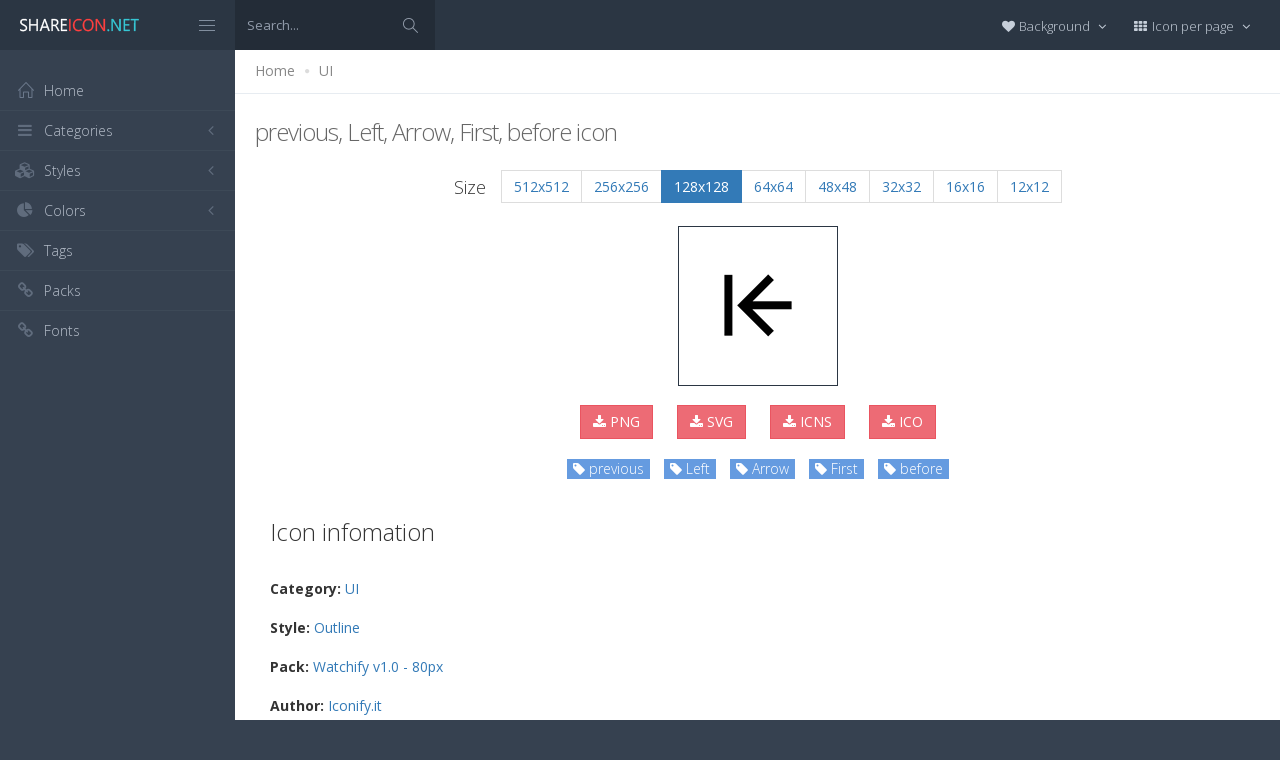

--- FILE ---
content_type: text/html; charset=utf-8
request_url: https://www.shareicon.net/previous-left-arrow-first-before-104881
body_size: 11341
content:
<!DOCTYPE html>
<!--[if IE 8]> <html lang="en" class="ie8 no-js"> <![endif]-->
<!--[if IE 9]> <html lang="en" class="ie9 no-js"> <![endif]-->
<!--[if !IE]><!-->
<html lang="en">
<!--<![endif]-->
<head>
    <meta charset="utf-8" />
    <title>previous, Left, Arrow, First, before icon</title>
    <meta http-equiv="X-UA-Compatible" content="IE=edge">
    <meta content="width=device-width, initial-scale=1" name="viewport" />
    <link href="//fonts.googleapis.com/css?family=Open+Sans:400,300,600,700&amp;subset=all" rel="stylesheet" type="text/css" />
    <link href="/Content/global/plugins/font-awesome/css/font-awesome.min.css" rel="stylesheet" type="text/css" />
    <link href="/Content/global/plugins/simple-line-icons/simple-line-icons.min.css" rel="stylesheet" type="text/css" />
    <link href="/Content/global/plugins/bootstrap/css/bootstrap.min.css" rel="stylesheet" type="text/css" />
    <link href="/Content/global/plugins/bootstrap-switch/css/bootstrap-switch.min.css" rel="stylesheet" type="text/css" />
    
    <link href="/Content/global/css/components.min.css" rel="stylesheet" type="text/css" />
    <link href="/Content/global/css/plugins.min.css" rel="stylesheet" type="text/css" />
    <link href="/Content/layouts/layout/css/layout.min.css" rel="stylesheet" type="text/css" />
    <link href="/Content/layouts/layout/css/themes/darkblue.min.css" rel="stylesheet" type="text/css" />
    <link href="/Content/layouts/layout/css/custom.min.css" rel="stylesheet" type="text/css" />
    <link href="/Content/styles.css" rel="stylesheet" />
    <link rel="shortcut icon" href="/favicon.ico" />
    
    <link rel="canonical" href="https://www.shareicon.net/previous-left-arrow-first-before-104881" />
    <link rel="alternate" type="application/rss+xml" title="Share Icon RSS Feed" href="/rss/search" />
    <meta property="article:section" content="previous, Left, Arrow, First, before" />
    <meta name="description" content="Download previous, Left, Arrow, First, before icon, Category: UI, Style: Outline, Packages: Watchify v1.0 - 80px, Author: Iconify.it, License: Creative Commons (Attribution 3.0 Unported), Color: Black" />
    <meta name="keywords" content="previous, Left, Arrow, First, before icon,UI,Outline,Watchify v1.0 - 80px,Iconify.it,BlackPNG,ICO,SVG,PSD,AI,SVG,EPS" />
    <meta name="twitter:site" content="www.shareicon.net">
    <meta name="twitter:title" content="previous, Left, Arrow, First, before">
    <meta name="twitter:description" content="Download previous, Left, Arrow, First, before icon, Category: UI, Style: Outline, Packages: Watchify v1.0 - 80px, Author: Iconify.it, License: Creative Commons (Attribution 3.0 Unported), Color: Black">
    <meta name="twitter:url" content="https://www.shareicon.net/previous-left-arrow-first-before-104881">
    <meta property="og:title" content="previous, Left, Arrow, First, before" />
    <meta property="og:description" content="Download previous, Left, Arrow, First, before icon, Category: UI, Style: Outline, Packages: Watchify v1.0 - 80px, Author: Iconify.it, License: Creative Commons (Attribution 3.0 Unported), Color: Black" />
    <meta property="og:url" content="https://www.shareicon.net/previous-left-arrow-first-before-104881" />
    <meta property="og:image" content="https://www.shareicon.net/data/2015/09/22/104881_left_512x512.png" />
    <meta itemprop="dateCreated" content="9/22/2015 12:44:25 AM" />
    <meta itemprop="dateModified" content="8/14/2016 3:47:12 PM" />

</head>

<body class="page-header-fixed page-sidebar-closed-hide-logo page-content-white">
    <div class="page-header navbar navbar-fixed-top page-sidebar-fixed">
        <div class="page-header-inner ">
            <div class="page-logo">
                <a href="/" title="ShareIcon.net - Download free icons"><img src="/Content/layouts/layout/img/logo.png" alt="shareicon.net" class="logo-default" /></a>
                <div class="menu-toggler sidebar-toggler">
                    <span></span>
                </div>
            </div>
            <a href="javascript:;" class="menu-toggler responsive-toggler" data-toggle="collapse" data-target=".navbar-collapse">
                <span></span>
            </a>
            <form class="search-form search-form-expanded" action="/search" method="GET">
                <div class="input-group">
                    <input type="text" class="form-control" placeholder="Search..." name="kwd">
                    <span class="input-group-btn">
                        <a href="javascript:;" class="btn submit">
                            <i class="icon-magnifier"></i>
                        </a>
                    </span>
                </div>
            </form>

            

            <div class="top-menu">

                <ul class="nav navbar-nav pull-right">
                    <li class="dropdown dropdown-user">
                        <a href="javascript:;" class="dropdown-toggle" data-toggle="dropdown" data-hover="dropdown" data-close-others="true">
                            <span class="username"><i class="fa fa-heart"></i> Background </span>
                            <i class="fa fa-angle-down"></i>
                        </a>
                        <ul class="dropdown-menu dropdown-menu-default">
                            <li class="active">
                                <a href="javascript:setBackgroud('white');"><span class="square white"></span> White</a>
                            </li>
                            <li class="">
                                <a href="javascript:setBackgroud('black');;"><span class="square black"></span> Black</a>
                            </li>
                            <li class="">
                                <a href="javascript:setBackgroud('transparent');;"><span class="square"></span> Transparent</a>
                            </li>
                        </ul>
                    </li>
                    <li class="dropdown dropdown-user">
                        <a href="javascript:;" class="dropdown-toggle" data-toggle="dropdown" data-hover="dropdown" data-close-others="true">
                            <span class="username"><i class="fa fa-th"></i> Icon per page </span>
                            <i class="fa fa-angle-down"></i>
                        </a>
                        <ul class="dropdown-menu dropdown-menu-default">
                            <li class="">
                                <a href="javascript:setDefaultRow(12);"><i class="fa fa-square"></i> 12</a>
                            </li>
                            <li class="active">
                                <a href="javascript:setDefaultRow(24);;"><i class="fa fa-square"></i> 24 </a>
                            </li>
                            <li class="">
                                <a href="javascript:setDefaultRow(36);;"><i class="fa fa-square"></i> 36 </a>
                            </li>
                            <li class="">
                                <a href="javascript:setDefaultRow(48);;"><i class="fa fa-square"></i> 48 </a>
                            </li>
                            <li class="">
                                <a href="javascript:setDefaultRow(60);;"><i class="fa fa-square"></i> 60 </a>
                            </li>
                        </ul>
                    </li>
                </ul>
            </div>
        </div>
    </div>

    <div class="clearfix"> </div>
    <div class="page-container">
        <div class="page-sidebar-wrapper">
            

<div class="page-sidebar navbar-collapse collapse">
    <ul class="page-sidebar-menu  page-header-fixed " data-keep-expanded="false" data-auto-scroll="true" data-slide-speed="200" style="padding-top: 20px">
        <li class="sidebar-toggler-wrapper hide">
            <div class="sidebar-toggler"><span></span></div>
        </li>
        <li class="nav-item start">
            <a href="/" class="nav-link nav-toggle">
                <i class="icon-home"></i>
                <span class="title">Home</span>
            </a>
        </li>

        <li class="nav-item">
            <a href="javascript:;" class="nav-link nav-toggle">
                <i class="fa fa-bars"></i>
                <span class="title">Categories</span>
                <span class="arrow"></span>
            </a>
            <ul class="sub-menu">
                    <li class="nav-item">
                        <a href="/category/" class="nav-link">
                            <span class="title"></span>
                        </a>
                    </li>
                    <li class="nav-item">
                        <a href="/category/abstract" class="nav-link">
                            <span class="title">Abstract</span>
                        </a>
                    </li>
                    <li class="nav-item">
                        <a href="/category/clothes-accessories" class="nav-link">
                            <span class="title">Clothes &amp; accessories</span>
                        </a>
                    </li>
                    <li class="nav-item">
                        <a href="/category/agriculture-farming-gardening" class="nav-link">
                            <span class="title">Agriculture, farming, &amp; gardening</span>
                        </a>
                    </li>
                    <li class="nav-item">
                        <a href="/category/architecture-and-city" class="nav-link">
                            <span class="title">Architecture And City</span>
                        </a>
                    </li>
                    <li class="nav-item">
                        <a href="/category/art-and-design" class="nav-link">
                            <span class="title">Art And Design</span>
                        </a>
                    </li>
                    <li class="nav-item">
                        <a href="/category/files-and-folders" class="nav-link">
                            <span class="title">Files And Folders</span>
                        </a>
                    </li>
                    <li class="nav-item">
                        <a href="/category/hands-and-gestures" class="nav-link">
                            <span class="title">Hands And Gestures</span>
                        </a>
                    </li>
                    <li class="nav-item">
                        <a href="/category/maps-and-location" class="nav-link">
                            <span class="title">Maps And Location</span>
                        </a>
                    </li>
                    <li class="nav-item">
                        <a href="/category/shapes-and-symbols" class="nav-link">
                            <span class="title">Shapes And Symbols</span>
                        </a>
                    </li>
                    <li class="nav-item">
                        <a href="/category/time-and-date" class="nav-link">
                            <span class="title">Time And Date</span>
                        </a>
                    </li>
                    <li class="nav-item">
                        <a href="/category/tools-and-utensils" class="nav-link">
                            <span class="title">Tools And Utensils</span>
                        </a>
                    </li>
                    <li class="nav-item">
                        <a href="/category/commerce-and-shopping" class="nav-link">
                            <span class="title">Commerce And Shopping</span>
                        </a>
                    </li>
                    <li class="nav-item">
                        <a href="/category/shipping-and-delivery" class="nav-link">
                            <span class="title">Shipping And Delivery</span>
                        </a>
                    </li>
                    <li class="nav-item">
                        <a href="/category/sports-and-competition" class="nav-link">
                            <span class="title">Sports And Competition</span>
                        </a>
                    </li>
                    <li class="nav-item">
                        <a href="/category/furniture-and-household" class="nav-link">
                            <span class="title">Furniture And Household</span>
                        </a>
                    </li>
                    <li class="nav-item">
                        <a href="/category/business-and-finance" class="nav-link">
                            <span class="title">Business And Finance</span>
                        </a>
                    </li>
                    <li class="nav-item">
                        <a href="/category/love-and-romance" class="nav-link">
                            <span class="title">Love And Romance</span>
                        </a>
                    </li>
                    <li class="nav-item">
                        <a href="/category/music-and-multimedia" class="nav-link">
                            <span class="title">Music And Multimedia</span>
                        </a>
                    </li>
                    <li class="nav-item">
                        <a href="/category/food-and-restaurant" class="nav-link">
                            <span class="title">Food And Restaurant</span>
                        </a>
                    </li>
                    <li class="nav-item">
                        <a href="/category/birthday-and-party" class="nav-link">
                            <span class="title">Birthday And Party</span>
                        </a>
                    </li>
                    <li class="nav-item">
                        <a href="/category/farming-and-gardening" class="nav-link">
                            <span class="title">Farming And Gardening</span>
                        </a>
                    </li>
                    <li class="nav-item">
                        <a href="/category/seo-and-web" class="nav-link">
                            <span class="title">Seo And Web</span>
                        </a>
                    </li>
                    <li class="nav-item">
                        <a href="/category/maps-and-flags" class="nav-link">
                            <span class="title">Maps And Flags</span>
                        </a>
                    </li>
                    <li class="nav-item">
                        <a href="/category/healthcare-and-medical" class="nav-link">
                            <span class="title">Healthcare And Medical</span>
                        </a>
                    </li>
                    <li class="nav-item">
                        <a href="/category/ecology-and-environment" class="nav-link">
                            <span class="title">Ecology And Environment</span>
                        </a>
                    </li>
                    <li class="nav-item">
                        <a href="/category/kid-and-baby" class="nav-link">
                            <span class="title">Kid And Baby</span>
                        </a>
                    </li>
                    <li class="nav-item">
                        <a href="/category/construction-and-tools" class="nav-link">
                            <span class="title">Construction And Tools</span>
                        </a>
                    </li>
                    <li class="nav-item">
                        <a href="/category/professions-and-jobs" class="nav-link">
                            <span class="title">Professions And Jobs</span>
                        </a>
                    </li>
                    <li class="nav-item">
                        <a href="/category/hobbies-and-free-time" class="nav-link">
                            <span class="title">Hobbies And Free Time</span>
                        </a>
                    </li>
                    <li class="nav-item">
                        <a href="/category/brands-and-logotypes" class="nav-link">
                            <span class="title">Brands And Logotypes</span>
                        </a>
                    </li>
                    <li class="nav-item">
                        <a href="/category/animals" class="nav-link">
                            <span class="title">Animals</span>
                        </a>
                    </li>
                    <li class="nav-item">
                        <a href="/category/electronics-appliances" class="nav-link">
                            <span class="title">Electronics &amp; appliances</span>
                        </a>
                    </li>
                    <li class="nav-item">
                        <a href="/category/desktop-apps" class="nav-link">
                            <span class="title">Desktop apps</span>
                        </a>
                    </li>
                    <li class="nav-item">
                        <a href="/category/mobile-apps" class="nav-link">
                            <span class="title">Mobile apps</span>
                        </a>
                    </li>
                    <li class="nav-item">
                        <a href="/category/arrows" class="nav-link">
                            <span class="title">Arrows</span>
                        </a>
                    </li>
                    <li class="nav-item">
                        <a href="/category/art" class="nav-link">
                            <span class="title">Art</span>
                        </a>
                    </li>
                    <li class="nav-item">
                        <a href="/category/avatars-smileys" class="nav-link">
                            <span class="title">Avatars &amp; smileys</span>
                        </a>
                    </li>
                    <li class="nav-item">
                        <a href="/category/sports-awards" class="nav-link">
                            <span class="title">Sports &amp; awards</span>
                        </a>
                    </li>
                    <li class="nav-item">
                        <a href="/category/health-beauty-fashion" class="nav-link">
                            <span class="title">Health, Beauty, &amp; Fashion</span>
                        </a>
                    </li>
                    <li class="nav-item">
                        <a href="/category/beauty" class="nav-link">
                            <span class="title">Beauty</span>
                        </a>
                    </li>
                    <li class="nav-item">
                        <a href="/category/buildings" class="nav-link">
                            <span class="title">Buildings</span>
                        </a>
                    </li>
                    <li class="nav-item">
                        <a href="/category/interior-buildings" class="nav-link">
                            <span class="title">Interior &amp; buildings</span>
                        </a>
                    </li>
                    <li class="nav-item">
                        <a href="/category/business" class="nav-link">
                            <span class="title">Business</span>
                        </a>
                    </li>
                    <li class="nav-item">
                        <a href="/category/business-finance" class="nav-link">
                            <span class="title">Business &amp; finance</span>
                        </a>
                    </li>
                    <li class="nav-item">
                        <a href="/category/christmas" class="nav-link">
                            <span class="title">Christmas</span>
                        </a>
                    </li>
                    <li class="nav-item">
                        <a href="/category/cinema" class="nav-link">
                            <span class="title">Cinema</span>
                        </a>
                    </li>
                    <li class="nav-item">
                        <a href="/category/shopping-e-commerce" class="nav-link">
                            <span class="title">Shopping &amp; e-commerce</span>
                        </a>
                    </li>
                    <li class="nav-item">
                        <a href="/category/commerce" class="nav-link">
                            <span class="title">Commerce</span>
                        </a>
                    </li>
                    <li class="nav-item">
                        <a href="/category/communications" class="nav-link">
                            <span class="title">Communications</span>
                        </a>
                    </li>
                    <li class="nav-item">
                        <a href="/category/network-communications" class="nav-link">
                            <span class="title">Network &amp; communications</span>
                        </a>
                    </li>
                    <li class="nav-item">
                        <a href="/category/culture-communities" class="nav-link">
                            <span class="title">Culture &amp; communities</span>
                        </a>
                    </li>
                    <li class="nav-item">
                        <a href="/category/computer" class="nav-link">
                            <span class="title">Computer</span>
                        </a>
                    </li>
                    <li class="nav-item">
                        <a href="/category/computer-hardware" class="nav-link">
                            <span class="title">Computer &amp; hardware</span>
                        </a>
                    </li>
                    <li class="nav-item">
                        <a href="/category/tools-construction" class="nav-link">
                            <span class="title">Tools &amp; construction</span>
                        </a>
                    </li>
                    <li class="nav-item">
                        <a href="/category/controls" class="nav-link">
                            <span class="title">controls</span>
                        </a>
                    </li>
                    <li class="nav-item">
                        <a href="/category/cultures" class="nav-link">
                            <span class="title">Cultures</span>
                        </a>
                    </li>
                    <li class="nav-item">
                        <a href="/category/valentines-day" class="nav-link">
                            <span class="title">Valentines Day</span>
                        </a>
                    </li>
                    <li class="nav-item">
                        <a href="/category/shipping-delivery-fulfillment" class="nav-link">
                            <span class="title">Shipping, Delivery, &amp; Fulfillment</span>
                        </a>
                    </li>
                    <li class="nav-item">
                        <a href="/category/photography-graphic-design" class="nav-link">
                            <span class="title">Photography &amp; graphic design</span>
                        </a>
                    </li>
                    <li class="nav-item">
                        <a href="/category/food-drinks" class="nav-link">
                            <span class="title">Food &amp; drinks</span>
                        </a>
                    </li>
                    <li class="nav-item">
                        <a href="/category/easter" class="nav-link">
                            <span class="title">Easter</span>
                        </a>
                    </li>
                    <li class="nav-item">
                        <a href="/category/ecology-environmentalism" class="nav-link">
                            <span class="title">Ecology &amp; environmentalism</span>
                        </a>
                    </li>
                    <li class="nav-item">
                        <a href="/category/edit-tools" class="nav-link">
                            <span class="title">Edit Tools</span>
                        </a>
                    </li>
                    <li class="nav-item">
                        <a href="/category/education" class="nav-link">
                            <span class="title">Education</span>
                        </a>
                    </li>
                    <li class="nav-item">
                        <a href="/category/education-science" class="nav-link">
                            <span class="title">Education &amp; science</span>
                        </a>
                    </li>
                    <li class="nav-item">
                        <a href="/category/electronics" class="nav-link">
                            <span class="title">Electronics</span>
                        </a>
                    </li>
                    <li class="nav-item">
                        <a href="/category/military-law-enforcement" class="nav-link">
                            <span class="title">Military &amp; law enforcement</span>
                        </a>
                    </li>
                    <li class="nav-item">
                        <a href="/category/events-entertainment" class="nav-link">
                            <span class="title">Events &amp; Entertainment</span>
                        </a>
                    </li>
                    <li class="nav-item">
                        <a href="/category/entertainment" class="nav-link">
                            <span class="title">Entertainment</span>
                        </a>
                    </li>
                    <li class="nav-item">
                        <a href="/category/real-estate" class="nav-link">
                            <span class="title">Real Estate</span>
                        </a>
                    </li>
                    <li class="nav-item">
                        <a href="/category/family-home" class="nav-link">
                            <span class="title">Family &amp; home</span>
                        </a>
                    </li>
                    <li class="nav-item">
                        <a href="/category/fashion" class="nav-link">
                            <span class="title">Fashion</span>
                        </a>
                    </li>
                    <li class="nav-item">
                        <a href="/category/files-folders" class="nav-link">
                            <span class="title">Files &amp; folders</span>
                        </a>
                    </li>
                    <li class="nav-item">
                        <a href="/category/flags" class="nav-link">
                            <span class="title">Flags</span>
                        </a>
                    </li>
                    <li class="nav-item">
                        <a href="/category/food" class="nav-link">
                            <span class="title">food</span>
                        </a>
                    </li>
                    <li class="nav-item">
                        <a href="/category/gaming-gambling" class="nav-link">
                            <span class="title">Gaming &amp; gambling</span>
                        </a>
                    </li>
                    <li class="nav-item">
                        <a href="/category/gaming" class="nav-link">
                            <span class="title">Gaming</span>
                        </a>
                    </li>
                    <li class="nav-item">
                        <a href="/category/touch-gestures" class="nav-link">
                            <span class="title">Touch gestures</span>
                        </a>
                    </li>
                    <li class="nav-item">
                        <a href="/category/gestures" class="nav-link">
                            <span class="title">Gestures</span>
                        </a>
                    </li>
                    <li class="nav-item">
                        <a href="/category/halloween" class="nav-link">
                            <span class="title">Halloween</span>
                        </a>
                    </li>
                    <li class="nav-item">
                        <a href="/category/healthcare-medical" class="nav-link">
                            <span class="title">Healthcare &amp; medical</span>
                        </a>
                    </li>
                    <li class="nav-item">
                        <a href="/category/recreation-hobbies" class="nav-link">
                            <span class="title">Recreation &amp; hobbies</span>
                        </a>
                    </li>
                    <li class="nav-item">
                        <a href="/category/holidays" class="nav-link">
                            <span class="title">Holidays</span>
                        </a>
                    </li>
                    <li class="nav-item">
                        <a href="/category/travel-hotels" class="nav-link">
                            <span class="title">Travel &amp; hotels</span>
                        </a>
                    </li>
                    <li class="nav-item">
                        <a href="/category/industry" class="nav-link">
                            <span class="title">Industry</span>
                        </a>
                    </li>
                    <li class="nav-item">
                        <a href="/category/interface" class="nav-link">
                            <span class="title">Interface</span>
                        </a>
                    </li>
                    <li class="nav-item">
                        <a href="/category/ios7-optimized" class="nav-link">
                            <span class="title">iOS7 optimized</span>
                        </a>
                    </li>
                    <li class="nav-item">
                        <a href="/category/logo" class="nav-link">
                            <span class="title">Logo</span>
                        </a>
                    </li>
                    <li class="nav-item">
                        <a href="/category/maps-navigation" class="nav-link">
                            <span class="title">Maps &amp; navigation</span>
                        </a>
                    </li>
                    <li class="nav-item">
                        <a href="/category/marketing" class="nav-link">
                            <span class="title">Marketing</span>
                        </a>
                    </li>
                    <li class="nav-item">
                        <a href="/category/social-media" class="nav-link">
                            <span class="title">Social media</span>
                        </a>
                    </li>
                    <li class="nav-item">
                        <a href="/category/medical" class="nav-link">
                            <span class="title">Medical</span>
                        </a>
                    </li>
                    <li class="nav-item">
                        <a href="/category/miscellaneous" class="nav-link">
                            <span class="title">Miscellaneous</span>
                        </a>
                    </li>
                    <li class="nav-item">
                        <a href="/category/mixed" class="nav-link">
                            <span class="title">Mixed</span>
                        </a>
                    </li>
                    <li class="nav-item">
                        <a href="/category/monuments" class="nav-link">
                            <span class="title">Monuments</span>
                        </a>
                    </li>
                    <li class="nav-item">
                        <a href="/category/music-multimedia" class="nav-link">
                            <span class="title">Music &amp; multimedia</span>
                        </a>
                    </li>
                    <li class="nav-item">
                        <a href="/category/multimedia" class="nav-link">
                            <span class="title">Multimedia</span>
                        </a>
                    </li>
                    <li class="nav-item">
                        <a href="/category/music" class="nav-link">
                            <span class="title">Music</span>
                        </a>
                    </li>
                    <li class="nav-item">
                        <a href="/category/nature-outdoors" class="nav-link">
                            <span class="title">Nature &amp; outdoors</span>
                        </a>
                    </li>
                    <li class="nav-item">
                        <a href="/category/nature" class="nav-link">
                            <span class="title">Nature</span>
                        </a>
                    </li>
                    <li class="nav-item">
                        <a href="/category/networking" class="nav-link">
                            <span class="title">Networking</span>
                        </a>
                    </li>
                    <li class="nav-item">
                        <a href="/category/other" class="nav-link">
                            <span class="title">other</span>
                        </a>
                    </li>
                    <li class="nav-item">
                        <a href="/category/people" class="nav-link">
                            <span class="title">People</span>
                        </a>
                    </li>
                    <li class="nav-item">
                        <a href="/category/romance" class="nav-link">
                            <span class="title">Romance</span>
                        </a>
                    </li>
                    <li class="nav-item">
                        <a href="/category//root" class="nav-link">
                            <span class="title">Root</span>
                        </a>
                    </li>
                    <li class="nav-item">
                        <a href="/category/security" class="nav-link">
                            <span class="title">Security</span>
                        </a>
                    </li>
                    <li class="nav-item">
                        <a href="/category/seo-web" class="nav-link">
                            <span class="title">SEO &amp; web</span>
                        </a>
                    </li>
                    <li class="nav-item">
                        <a href="/category/shapes" class="nav-link">
                            <span class="title">shapes</span>
                        </a>
                    </li>
                    <li class="nav-item">
                        <a href="/category/signaling" class="nav-link">
                            <span class="title">Signaling</span>
                        </a>
                    </li>
                    <li class="nav-item">
                        <a href="/category/signs" class="nav-link">
                            <span class="title">Signs</span>
                        </a>
                    </li>
                    <li class="nav-item">
                        <a href="/category/signs-symbols" class="nav-link">
                            <span class="title">Signs &amp; symbols</span>
                        </a>
                    </li>
                    <li class="nav-item">
                        <a href="/category/smileys" class="nav-link">
                            <span class="title">Smileys</span>
                        </a>
                    </li>
                    <li class="nav-item">
                        <a href="/category/social" class="nav-link">
                            <span class="title">social</span>
                        </a>
                    </li>
                    <li class="nav-item">
                        <a href="/category/sports" class="nav-link">
                            <span class="title">Sports</span>
                        </a>
                    </li>
                    <li class="nav-item">
                        <a href="/category/summer" class="nav-link">
                            <span class="title">Summer</span>
                        </a>
                    </li>
                    <li class="nav-item">
                        <a href="/category/technology" class="nav-link">
                            <span class="title">technology</span>
                        </a>
                    </li>
                    <li class="nav-item">
                        <a href="/category/transport" class="nav-link">
                            <span class="title">Transport</span>
                        </a>
                    </li>
                    <li class="nav-item">
                        <a href="/category/transportation" class="nav-link">
                            <span class="title">Transportation</span>
                        </a>
                    </li>
                    <li class="nav-item">
                        <a href="/category/travel" class="nav-link">
                            <span class="title">Travel</span>
                        </a>
                    </li>
                    <li class="nav-item">
                        <a href="/category/ui" class="nav-link">
                            <span class="title">UI</span>
                        </a>
                    </li>
                    <li class="nav-item">
                        <a href="/category/user" class="nav-link">
                            <span class="title">User</span>
                        </a>
                    </li>
                    <li class="nav-item">
                        <a href="/category/weapons" class="nav-link">
                            <span class="title">Weapons</span>
                        </a>
                    </li>
                    <li class="nav-item">
                        <a href="/category/weather" class="nav-link">
                            <span class="title">Weather</span>
                        </a>
                    </li>
                    <li class="nav-item">
                        <a href="/category/web" class="nav-link">
                            <span class="title">Web</span>
                        </a>
                    </li>
                    <li class="nav-item">
                        <a href="/category/wellness" class="nav-link">
                            <span class="title">Wellness</span>
                        </a>
                    </li>
            </ul>
        </li>
        <li class="nav-item">
            <a href="javascript:;" class="nav-link nav-toggle">
                <i class="fa fa-cubes"></i>
                <span class="title">Styles</span>
                <span class="arrow"></span>
            </a>
            <ul class="sub-menu">
                    <li class="nav-item">
                        <a href="/style/3d" class="nav-link">
                            <span class="title">3D</span>
                        </a>
                    </li>
                    <li class="nav-item">
                        <a href="/style/badge" class="nav-link">
                            <span class="title">Badge</span>
                        </a>
                    </li>
                    <li class="nav-item">
                        <a href="/style/cartoon" class="nav-link">
                            <span class="title">Cartoon</span>
                        </a>
                    </li>
                    <li class="nav-item">
                        <a href="/style/filled-outline" class="nav-link">
                            <span class="title">Filled outline</span>
                        </a>
                    </li>
                    <li class="nav-item">
                        <a href="/style/flat" class="nav-link">
                            <span class="title">Flat</span>
                        </a>
                    </li>
                    <li class="nav-item">
                        <a href="/style/glyph" class="nav-link">
                            <span class="title">Glyph</span>
                        </a>
                    </li>
                    <li class="nav-item">
                        <a href="/style/handdrawn" class="nav-link">
                            <span class="title">Handdrawn</span>
                        </a>
                    </li>
                    <li class="nav-item">
                        <a href="/style/long-shadow" class="nav-link">
                            <span class="title">Long Shadow</span>
                        </a>
                    </li>
                    <li class="nav-item">
                        <a href="/style/outline" class="nav-link">
                            <span class="title">Outline</span>
                        </a>
                    </li>
                    <li class="nav-item">
                        <a href="/style/photorealistic" class="nav-link">
                            <span class="title">Photorealistic</span>
                        </a>
                    </li>
                    <li class="nav-item">
                        <a href="/style/pixel" class="nav-link">
                            <span class="title">Pixel</span>
                        </a>
                    </li>
                    <li class="nav-item">
                        <a href="/style/smooth" class="nav-link">
                            <span class="title">Smooth</span>
                        </a>
                    </li>
            </ul>
        </li>

        


        <li class="nav-item">
            <a href="javascript:;" class="nav-link nav-toggle">
                <i class="fa fa-pie-chart"></i>
                <span class="title">Colors</span>
                <span class="arrow"></span>
            </a>
            <ul class="sub-menu">
                <li class="nav-item">
                    <div class="colors">
                            <a href="/color/black" title="Find all icon with color Black"><i class="fa fa-square" style="color:Black"></i></a>
                            <a href="/color/darkslategray" title="Find all icon with color DarkSlateGray"><i class="fa fa-square" style="color:DarkSlateGray"></i></a>
                            <a href="/color/whitesmoke" title="Find all icon with color WhiteSmoke"><i class="fa fa-square" style="color:WhiteSmoke"></i></a>
                            <a href="/color/darkgray" title="Find all icon with color DarkGray"><i class="fa fa-square" style="color:DarkGray"></i></a>
                            <a href="/color/gray" title="Find all icon with color Gray"><i class="fa fa-square" style="color:Gray"></i></a>
                            <a href="/color/gainsboro" title="Find all icon with color Gainsboro"><i class="fa fa-square" style="color:Gainsboro"></i></a>
                            <a href="/color/dimgray" title="Find all icon with color DimGray"><i class="fa fa-square" style="color:DimGray"></i></a>
                            <a href="/color/steelblue" title="Find all icon with color SteelBlue"><i class="fa fa-square" style="color:SteelBlue"></i></a>
                            <a href="/color/gold" title="Find all icon with color Gold"><i class="fa fa-square" style="color:Gold"></i></a>
                            <a href="/color/dodgerblue" title="Find all icon with color DodgerBlue"><i class="fa fa-square" style="color:DodgerBlue"></i></a>
                            <a href="/color/silver" title="Find all icon with color Silver"><i class="fa fa-square" style="color:Silver"></i></a>
                            <a href="/color/lavender" title="Find all icon with color Lavender"><i class="fa fa-square" style="color:Lavender"></i></a>
                            <a href="/color/darkslateblue" title="Find all icon with color DarkSlateBlue"><i class="fa fa-square" style="color:DarkSlateBlue"></i></a>
                            <a href="/color/sandybrown" title="Find all icon with color SandyBrown"><i class="fa fa-square" style="color:SandyBrown"></i></a>
                            <a href="/color/goldenrod" title="Find all icon with color Goldenrod"><i class="fa fa-square" style="color:Goldenrod"></i></a>
                            <a href="/color/khaki" title="Find all icon with color Khaki"><i class="fa fa-square" style="color:Khaki"></i></a>
                            <a href="/color/cornflowerblue" title="Find all icon with color CornflowerBlue"><i class="fa fa-square" style="color:CornflowerBlue"></i></a>
                            <a href="/color/firebrick" title="Find all icon with color Firebrick"><i class="fa fa-square" style="color:Firebrick"></i></a>
                            <a href="/color/crimson" title="Find all icon with color Crimson"><i class="fa fa-square" style="color:Crimson"></i></a>
                            <a href="/color/lightgray" title="Find all icon with color LightGray"><i class="fa fa-square" style="color:LightGray"></i></a>
                            <a href="/color/chocolate" title="Find all icon with color Chocolate"><i class="fa fa-square" style="color:Chocolate"></i></a>
                            <a href="/color/midnightblue" title="Find all icon with color MidnightBlue"><i class="fa fa-square" style="color:MidnightBlue"></i></a>
                            <a href="/color/saddlebrown" title="Find all icon with color SaddleBrown"><i class="fa fa-square" style="color:SaddleBrown"></i></a>
                            <a href="/color/yellowgreen" title="Find all icon with color YellowGreen"><i class="fa fa-square" style="color:YellowGreen"></i></a>
                            <a href="/color/indianred" title="Find all icon with color IndianRed"><i class="fa fa-square" style="color:IndianRed"></i></a>
                            <a href="/color/tomato" title="Find all icon with color Tomato"><i class="fa fa-square" style="color:Tomato"></i></a>
                            <a href="/color/royalblue" title="Find all icon with color RoyalBlue"><i class="fa fa-square" style="color:RoyalBlue"></i></a>
                            <a href="/color/skyblue" title="Find all icon with color SkyBlue"><i class="fa fa-square" style="color:SkyBlue"></i></a>
                            <a href="/color/darkorange" title="Find all icon with color DarkOrange"><i class="fa fa-square" style="color:DarkOrange"></i></a>
                            <a href="/color/olivedrab" title="Find all icon with color OliveDrab"><i class="fa fa-square" style="color:OliveDrab"></i></a>
                            <a href="/color/deepskyblue" title="Find all icon with color DeepSkyBlue"><i class="fa fa-square" style="color:DeepSkyBlue"></i></a>
                            <a href="/color/peru" title="Find all icon with color Peru"><i class="fa fa-square" style="color:Peru"></i></a>
                            <a href="/color/sienna" title="Find all icon with color Sienna"><i class="fa fa-square" style="color:Sienna"></i></a>
                            <a href="/color/red" title="Find all icon with color Red"><i class="fa fa-square" style="color:Red"></i></a>
                            <a href="/color/lightslategray" title="Find all icon with color LightSlateGray"><i class="fa fa-square" style="color:LightSlateGray"></i></a>
                            <a href="/color/darkcyan" title="Find all icon with color DarkCyan"><i class="fa fa-square" style="color:DarkCyan"></i></a>
                            <a href="/color/lightsteelblue" title="Find all icon with color LightSteelBlue"><i class="fa fa-square" style="color:LightSteelBlue"></i></a>
                            <a href="/color/orange" title="Find all icon with color Orange"><i class="fa fa-square" style="color:Orange"></i></a>
                            <a href="/color/darkkhaki" title="Find all icon with color DarkKhaki"><i class="fa fa-square" style="color:DarkKhaki"></i></a>
                            <a href="/color/teal" title="Find all icon with color Teal"><i class="fa fa-square" style="color:Teal"></i></a>
                            <a href="/color/forestgreen" title="Find all icon with color ForestGreen"><i class="fa fa-square" style="color:ForestGreen"></i></a>
                            <a href="/color/lightseagreen" title="Find all icon with color LightSeaGreen"><i class="fa fa-square" style="color:LightSeaGreen"></i></a>
                            <a href="/color/limegreen" title="Find all icon with color LimeGreen"><i class="fa fa-square" style="color:LimeGreen"></i></a>
                            <a href="/color/darkolivegreen" title="Find all icon with color DarkOliveGreen"><i class="fa fa-square" style="color:DarkOliveGreen"></i></a>
                            <a href="/color/seagreen" title="Find all icon with color SeaGreen"><i class="fa fa-square" style="color:SeaGreen"></i></a>
                            <a href="/color/orangered" title="Find all icon with color OrangeRed"><i class="fa fa-square" style="color:OrangeRed"></i></a>
                            <a href="/color/darkturquoise" title="Find all icon with color DarkTurquoise"><i class="fa fa-square" style="color:DarkTurquoise"></i></a>
                            <a href="/color/lightskyblue" title="Find all icon with color LightSkyBlue"><i class="fa fa-square" style="color:LightSkyBlue"></i></a>
                            <a href="/color/darkgoldenrod" title="Find all icon with color DarkGoldenrod"><i class="fa fa-square" style="color:DarkGoldenrod"></i></a>
                            <a href="/color/mediumturquoise" title="Find all icon with color MediumTurquoise"><i class="fa fa-square" style="color:MediumTurquoise"></i></a>
                            <a href="/color/darkseagreen" title="Find all icon with color DarkSeaGreen"><i class="fa fa-square" style="color:DarkSeaGreen"></i></a>
                            <a href="/color/maroon" title="Find all icon with color Maroon"><i class="fa fa-square" style="color:Maroon"></i></a>
                            <a href="/color/cadetblue" title="Find all icon with color CadetBlue"><i class="fa fa-square" style="color:CadetBlue"></i></a>
                            <a href="/color/mediumseagreen" title="Find all icon with color MediumSeaGreen"><i class="fa fa-square" style="color:MediumSeaGreen"></i></a>
                            <a href="/color/burlywood" title="Find all icon with color BurlyWood"><i class="fa fa-square" style="color:BurlyWood"></i></a>
                            <a href="/color/darkred" title="Find all icon with color DarkRed"><i class="fa fa-square" style="color:DarkRed"></i></a>
                            <a href="/color/snow" title="Find all icon with color Snow"><i class="fa fa-square" style="color:Snow"></i></a>
                            <a href="/color/coral" title="Find all icon with color Coral"><i class="fa fa-square" style="color:Coral"></i></a>
                            <a href="/color/lightblue" title="Find all icon with color LightBlue"><i class="fa fa-square" style="color:LightBlue"></i></a>
                            <a href="/color/paleturquoise" title="Find all icon with color PaleTurquoise"><i class="fa fa-square" style="color:PaleTurquoise"></i></a>
                            <a href="/color/darkgreen" title="Find all icon with color DarkGreen"><i class="fa fa-square" style="color:DarkGreen"></i></a>
                            <a href="/color/linen" title="Find all icon with color Linen"><i class="fa fa-square" style="color:Linen"></i></a>
                            <a href="/color/brown" title="Find all icon with color Brown"><i class="fa fa-square" style="color:Brown"></i></a>
                            <a href="/color/palevioletred" title="Find all icon with color PaleVioletRed"><i class="fa fa-square" style="color:PaleVioletRed"></i></a>
                            <a href="/color/tan" title="Find all icon with color Tan"><i class="fa fa-square" style="color:Tan"></i></a>
                            <a href="/color/mediumaquamarine" title="Find all icon with color MediumAquamarine"><i class="fa fa-square" style="color:MediumAquamarine"></i></a>
                            <a href="/color/navajowhite" title="Find all icon with color NavajoWhite"><i class="fa fa-square" style="color:NavajoWhite"></i></a>
                            <a href="/color/slategray" title="Find all icon with color SlateGray"><i class="fa fa-square" style="color:SlateGray"></i></a>
                            <a href="/color/aliceblue" title="Find all icon with color AliceBlue"><i class="fa fa-square" style="color:AliceBlue"></i></a>
                            <a href="/color/mediumvioletred" title="Find all icon with color MediumVioletRed"><i class="fa fa-square" style="color:MediumVioletRed"></i></a>
                            <a href="/color/rosybrown" title="Find all icon with color RosyBrown"><i class="fa fa-square" style="color:RosyBrown"></i></a>
                            <a href="/color/green" title="Find all icon with color Green"><i class="fa fa-square" style="color:Green"></i></a>
                            <a href="/color/antiquewhite" title="Find all icon with color AntiqueWhite"><i class="fa fa-square" style="color:AntiqueWhite"></i></a>
                            <a href="/color/mediumorchid" title="Find all icon with color MediumOrchid"><i class="fa fa-square" style="color:MediumOrchid"></i></a>
                            <a href="/color/wheat" title="Find all icon with color Wheat"><i class="fa fa-square" style="color:Wheat"></i></a>
                            <a href="/color/deeppink" title="Find all icon with color DeepPink"><i class="fa fa-square" style="color:DeepPink"></i></a>
                            <a href="/color/palegoldenrod" title="Find all icon with color PaleGoldenrod"><i class="fa fa-square" style="color:PaleGoldenrod"></i></a>
                            <a href="/color/powderblue" title="Find all icon with color PowderBlue"><i class="fa fa-square" style="color:PowderBlue"></i></a>
                            <a href="/color/mediumpurple" title="Find all icon with color MediumPurple"><i class="fa fa-square" style="color:MediumPurple"></i></a>
                            <a href="/color/lightpink" title="Find all icon with color LightPink"><i class="fa fa-square" style="color:LightPink"></i></a>
                            <a href="/color/turquoise" title="Find all icon with color Turquoise"><i class="fa fa-square" style="color:Turquoise"></i></a>
                            <a href="/color/lightcoral" title="Find all icon with color LightCoral"><i class="fa fa-square" style="color:LightCoral"></i></a>
                            <a href="/color/salmon" title="Find all icon with color Salmon"><i class="fa fa-square" style="color:Salmon"></i></a>
                            <a href="/color/olive" title="Find all icon with color Olive"><i class="fa fa-square" style="color:Olive"></i></a>
                            <a href="/color/lightsalmon" title="Find all icon with color LightSalmon"><i class="fa fa-square" style="color:LightSalmon"></i></a>
                            <a href="/color/darkblue" title="Find all icon with color DarkBlue"><i class="fa fa-square" style="color:DarkBlue"></i></a>
                            <a href="/color/beige" title="Find all icon with color Beige"><i class="fa fa-square" style="color:Beige"></i></a>
                            <a href="/color/darkorchid" title="Find all icon with color DarkOrchid"><i class="fa fa-square" style="color:DarkOrchid"></i></a>
                            <a href="/color/indigo" title="Find all icon with color Indigo"><i class="fa fa-square" style="color:Indigo"></i></a>
                            <a href="/color/lightcyan" title="Find all icon with color LightCyan"><i class="fa fa-square" style="color:LightCyan"></i></a>
                            <a href="/color/slateblue" title="Find all icon with color SlateBlue"><i class="fa fa-square" style="color:SlateBlue"></i></a>
                            <a href="/color/ghostwhite" title="Find all icon with color GhostWhite"><i class="fa fa-square" style="color:GhostWhite"></i></a>
                            <a href="/color/moccasin" title="Find all icon with color Moccasin"><i class="fa fa-square" style="color:Moccasin"></i></a>
                            <a href="/color/yellow" title="Find all icon with color Yellow"><i class="fa fa-square" style="color:Yellow"></i></a>
                            <a href="/color/darksalmon" title="Find all icon with color DarkSalmon"><i class="fa fa-square" style="color:DarkSalmon"></i></a>
                            <a href="/color/lemonchiffon" title="Find all icon with color LemonChiffon"><i class="fa fa-square" style="color:LemonChiffon"></i></a>
                            <a href="/color/hotpink" title="Find all icon with color HotPink"><i class="fa fa-square" style="color:HotPink"></i></a>
                            <a href="/color/purple" title="Find all icon with color Purple"><i class="fa fa-square" style="color:Purple"></i></a>
                            <a href="/color/lightgreen" title="Find all icon with color LightGreen"><i class="fa fa-square" style="color:LightGreen"></i></a>
                            <a href="/color/lawngreen" title="Find all icon with color LawnGreen"><i class="fa fa-square" style="color:LawnGreen"></i></a>
                    </div>
                </li>
            </ul>
        </li>

        <li class="nav-item">
            <a href="/tags" class="nav-link nav-toggle">
                <i class="fa fa-tags"></i>
                <span class="title">Tags</span>
            </a>
        </li>

        <li class="nav-item">
            <a href="/packs" class="nav-link nav-toggle">
                <i class="fa fa-link"></i>
                <span class="title">Packs</span>
            </a>
        </li>
		
		
		<li class="nav-item">
            <a href="https://www.wfonts.com" title="Download free fonts" class="nav-link nav-toggle" target="_blank">
                <i class="fa fa-link"></i>
                <span class="title">Fonts</span>
            </a>
        </li>
		
		
    </ul>
</div>

        </div>
        <div class="page-content-wrapper">
            <div class="page-content bgWidth">
                




<div class="page-bar">
    <ul class="page-breadcrumb">
        <li>
            <a href="/" title="Share icon, Find free icon">Home</a>
            <i class="fa fa-circle"></i>
        </li>
        <li>
                <a href="/category/ui" title="Find UI Icon"><span>UI</span></a>
        </li>
    </ul>
</div>



<h1 class="page-title">
    previous, Left, Arrow, First, before icon
</h1>

<div class="row">
    <div class="col-lg-12">
        <div class="details">

            <div class="tools">
                <div class="size">
                    <h4>Size</h4>
                    <ul class="pagination" id="allSize">

                            <li class=""><a data-size="512x512" href="/data/512x512/2015/09/22/104881_left_512x512.png">512x512</a></li>
                            <li class=""><a data-size="256x256" href="/data/256x256/2015/09/22/104881_left_512x512.png">256x256</a></li>
                            <li class="active"><a data-size="128x128" href="/data/128x128/2015/09/22/104881_left_512x512.png">128x128</a></li>
                            <li class=""><a data-size="64x64" href="/data/64x64/2015/09/22/104881_left_512x512.png">64x64</a></li>
                            <li class=""><a data-size="48x48" href="/data/48x48/2015/09/22/104881_left_512x512.png">48x48</a></li>
                            <li class=""><a data-size="32x32" href="/data/32x32/2015/09/22/104881_left_512x512.png">32x32</a></li>
                            <li class=""><a data-size="16x16" href="/data/16x16/2015/09/22/104881_left_512x512.png">16x16</a></li>
                            <li class=""><a data-size="12x12" href="/data/12x12/2015/09/22/104881_left_512x512.png">12x12</a></li>
                    </ul>
                </div>
                <div class="clearboth"></div>
                <div class="image-icon white">
                    <img id="imgPreview" src="/data/128x128/2015/09/22/104881_left_512x512.png" alt="previous, Left, Arrow, First, before Icon" />
                </div>
                <div class="clearboth"></div>
                

                <div class="download">
                        <a title="Download previous, Left, Arrow, First, before PNG icon" id="pngLink" class="btn btn-danger" href="/download/128x128//2015/09/22/104881_left_512x512.png"><i class="fa fa-download"></i> PNG</a>

                        <a title="Download previous, Left, Arrow, First, before SVG icon" class="btn btn-danger" href="/download/2015/09/22/104881_left.svg"><i class="fa fa-download"></i> SVG</a>

                        <a title="Download previous, Left, Arrow, First, before ICNS icon" class="btn btn-danger" href="/download/2015/09/22/104881_left.icns"><i class="fa fa-download"></i> ICNS</a>

                        <a title="Download previous, Left, Arrow, First, before ICO icon" class="btn btn-danger" href="/download/2015/09/22/104881_left.ico"><i class="fa fa-download"></i> ICO</a>



                </div>

               

                <div class="info">
                    <div class="item">
                        <a class="label label-info" title="Find previous Icon"  href="/tag/previous"><i class="fa fa-tag"></i> previous</a> <a class="label label-info" title="Find Left Icon"  href="/tag/left"><i class="fa fa-tag"></i> Left</a> <a class="label label-info" title="Find Arrow Icon"  href="/tag/arrow"><i class="fa fa-tag"></i> Arrow</a> <a class="label label-info" title="Find First Icon"  href="/tag/first"><i class="fa fa-tag"></i> First</a> <a class="label label-info" title="Find before Icon"  href="/tag/before"><i class="fa fa-tag"></i> before</a>
                    </div>
                </div>
            </div>
        </div>
    </div>
    <div class="col-lg-12">
		<div class="row" style="margin:20px 0;">
			<div class="col-md-12">
			<div class="head clearboth">
					<h3 style="float:left">Icon infomation</h3>
					<div class="share-social">
						<div class="google">
							<div class="g-plusone" data-size="medium"></div>
						</div>
						<div class="facebook">
							<div class="fb-like" data-href="/previous-left-arrow-first-before-104881" data-layout="button_count" data-action="like" data-show-faces="true" data-share="true"></div>
						</div>
					</div>
				</div>

			</div>
			<div class="col-md-6">
			
				
				<div class="infoIcon">

						<p>
							<strong>Category:</strong> <a title="Find all icon in UI category" href="/category/ui">UI</a>
						</p>
											<p>
							<strong>Style:</strong> <a title="Find all icon with UI style" href="/style/outline">Outline</a>
						</p>
											<p><strong>Pack:</strong> <a title="Find all icon in UI pack" href="/pack/watchify-v1-0-80px">Watchify v1.0 - 80px</a></p>
											<p><strong>Author:</strong> <a title="Find all icon by Iconify.it" href="/author/iconify-it">Iconify.it</a> </p>
											<p><strong>License:</strong> <a title="Find all icon in Creative Commons (Attribution 3.0 Unported) license" href="/license/creative-commons-attribution-3-0-unported">Creative Commons (Attribution 3.0 Unported)</a></p>
											<p><strong>Base color:</strong> <a title="Find all icon with Black color" href="/color/black">Black</a></p>
					
				</div>
			</div>
			<div class="col-md-6">
				<!-- -->
			</div>
		</div>
		
        
    </div>
</div>
<hr />
<h2 class="page-title">Similar icon</h2>

<div class="row">
	<div class="col-md-10">
		<ul class="white icon-lists">


<li class="icon">
    <p class="button">
            <a title="Download music, Back, Audio, previous, First, rewind, doodle PNG Icon" href="/download/2017/06/15/887078_music_512x512.png">PNG</a>
                    <a title="Download music, Back, Audio, previous, First, rewind, doodle ICO Icon" href="/download/2017/06/15/887078_music.ico">ICO</a>
                    <a title="Download music, Back, Audio, previous, First, rewind, doodle ICNS Icon" href="/download/2017/06/15/887078_music.icns">ICNS</a>
                    <a title="Download music, Back, Audio, previous, First, rewind, doodle SVG Icon" href="/download/2017/06/15/887078_music.svg">SVG</a>
                        <a href="/music-back-audio-previous-first-rewind-doodle-887078">MORE</a>
    </p>

    <a href="/music-back-audio-previous-first-rewind-doodle-887078">
        <img src="/data/128x128/2017/06/15/887078_music_512x512.png" style="top:36px;left:36px" alt="music, Back, Audio, previous, First, rewind, doodle Black icon" />
    </a>

    <div class="cover" onclick="window.location.href = '/music-back-audio-previous-first-rewind-doodle-887078';">
                            <p><i class="fa fa-folder"></i> <a href="/pack/doodle-audio-video-game" title="View more Doodle - Audio / Video / Game Icon">Doodle - Audio / Video / Game</a></p>
                    <p><i class="fa fa-tags"></i> <a href="/tag/music">music</a>, <a href="/tag/back">Back</a>, <a href="/tag/audio">Audio</a></p>
                    <p><i class="fa fa-pie-chart" style="color:Black"></i> <a href="/color/black" title="View more Black Icon">Black</a></p>
        <p><i class="fa fa-picture-o"></i> <span>512x512</span></p>
    </div>
</li>

<li class="icon">
    <p class="button">
            <a title="Download previous, First, rewind, music, Back, Audio, doodle PNG Icon" href="/download/2017/06/15/887086_music_512x512.png">PNG</a>
                    <a title="Download previous, First, rewind, music, Back, Audio, doodle ICO Icon" href="/download/2017/06/15/887086_music.ico">ICO</a>
                    <a title="Download previous, First, rewind, music, Back, Audio, doodle ICNS Icon" href="/download/2017/06/15/887086_music.icns">ICNS</a>
                    <a title="Download previous, First, rewind, music, Back, Audio, doodle SVG Icon" href="/download/2017/06/15/887086_music.svg">SVG</a>
                        <a href="/previous-first-rewind-music-back-audio-doodle-887086">MORE</a>
    </p>

    <a href="/previous-first-rewind-music-back-audio-doodle-887086">
        <img src="/data/128x128/2017/06/15/887086_music_512x512.png" style="top:36px;left:36px" alt="previous, First, rewind, music, Back, Audio, doodle Black icon" />
    </a>

    <div class="cover" onclick="window.location.href = '/previous-first-rewind-music-back-audio-doodle-887086';">
                            <p><i class="fa fa-folder"></i> <a href="/pack/doodle-audio-video-game" title="View more Doodle - Audio / Video / Game Icon">Doodle - Audio / Video / Game</a></p>
                    <p><i class="fa fa-tags"></i> <a href="/tag/previous">previous</a>, <a href="/tag/first">First</a>, <a href="/tag/rewind">rewind</a></p>
                    <p><i class="fa fa-pie-chart" style="color:Black"></i> <a href="/color/black" title="View more Black Icon">Black</a></p>
        <p><i class="fa fa-picture-o"></i> <span>512x512</span></p>
    </div>
</li>

<li class="icon">
    <p class="button">
            <a title="Download Blue, previous, Decrease, skip, Backward, Shadow, rewind PNG Icon" href="/download/2017/03/06/880360_blue_512x512.png">PNG</a>
                    <a title="Download Blue, previous, Decrease, skip, Backward, Shadow, rewind ICO Icon" href="/download/2017/03/06/880360_blue.ico">ICO</a>
                    <a title="Download Blue, previous, Decrease, skip, Backward, Shadow, rewind ICNS Icon" href="/download/2017/03/06/880360_blue.icns">ICNS</a>
                    <a title="Download Blue, previous, Decrease, skip, Backward, Shadow, rewind SVG Icon" href="/download/2017/03/06/880360_blue.svg">SVG</a>
                        <a href="/blue-previous-decrease-skip-backward-shadow-rewind-880360">MORE</a>
    </p>

    <a href="/blue-previous-decrease-skip-backward-shadow-rewind-880360">
        <img src="/data/128x128/2017/03/06/880360_blue_512x512.png" style="top:36px;left:36px" alt="Blue, previous, Decrease, skip, Backward, Shadow, rewind LightSeaGreen icon" />
    </a>

    <div class="cover" onclick="window.location.href = '/blue-previous-decrease-skip-backward-shadow-rewind-880360';">
                            <p><i class="fa fa-folder"></i> <a href="/pack/media-player-long-shadow" title="View more Media Player Long Shadow Icon">Media Player Long Shadow</a></p>
                    <p><i class="fa fa-tags"></i> <a href="/tag/blue">Blue</a>, <a href="/tag/previous">previous</a>, <a href="/tag/decrease">Decrease</a></p>
                    <p><i class="fa fa-pie-chart" style="color:LightSeaGreen"></i> <a href="/color/lightseagreen" title="View more LightSeaGreen Icon">LightSeaGreen</a></p>
        <p><i class="fa fa-picture-o"></i> <span>512x512</span></p>
    </div>
</li>

<li class="icon">
    <p class="button">
            <a title="Download Blue, Back, previous, navigate, Shadow, rewind PNG Icon" href="/download/2017/03/06/880365_blue_512x512.png">PNG</a>
                    <a title="Download Blue, Back, previous, navigate, Shadow, rewind ICO Icon" href="/download/2017/03/06/880365_blue.ico">ICO</a>
                    <a title="Download Blue, Back, previous, navigate, Shadow, rewind ICNS Icon" href="/download/2017/03/06/880365_blue.icns">ICNS</a>
                    <a title="Download Blue, Back, previous, navigate, Shadow, rewind SVG Icon" href="/download/2017/03/06/880365_blue.svg">SVG</a>
                        <a href="/blue-back-previous-navigate-shadow-rewind-880365">MORE</a>
    </p>

    <a href="/blue-back-previous-navigate-shadow-rewind-880365">
        <img src="/data/128x128/2017/03/06/880365_blue_512x512.png" style="top:36px;left:36px" alt="Blue, Back, previous, navigate, Shadow, rewind LightSeaGreen icon" />
    </a>

    <div class="cover" onclick="window.location.href = '/blue-back-previous-navigate-shadow-rewind-880365';">
                            <p><i class="fa fa-folder"></i> <a href="/pack/media-player-long-shadow" title="View more Media Player Long Shadow Icon">Media Player Long Shadow</a></p>
                    <p><i class="fa fa-tags"></i> <a href="/tag/blue">Blue</a>, <a href="/tag/back">Back</a>, <a href="/tag/previous">previous</a></p>
                    <p><i class="fa fa-pie-chart" style="color:LightSeaGreen"></i> <a href="/color/lightseagreen" title="View more LightSeaGreen Icon">LightSeaGreen</a></p>
        <p><i class="fa fa-picture-o"></i> <span>512x512</span></p>
    </div>
</li>

<li class="icon">
    <p class="button">
            <a title="Download Back, Arrow, previous, Direction, Ago PNG Icon" href="/download/2017/02/07/878253_back_512x512.png">PNG</a>
                    <a title="Download Back, Arrow, previous, Direction, Ago ICO Icon" href="/download/2017/02/07/878253_back.ico">ICO</a>
                    <a title="Download Back, Arrow, previous, Direction, Ago ICNS Icon" href="/download/2017/02/07/878253_back.icns">ICNS</a>
                    <a title="Download Back, Arrow, previous, Direction, Ago SVG Icon" href="/download/2017/02/07/878253_back.svg">SVG</a>
                        <a href="/back-arrow-previous-direction-ago-878253">MORE</a>
    </p>

    <a href="/back-arrow-previous-direction-ago-878253">
        <img src="/data/128x128/2017/02/07/878253_back_512x512.png" style="top:36px;left:36px" alt="Back, Arrow, previous, Direction, Ago LightSeaGreen icon" />
    </a>

    <div class="cover" onclick="window.location.href = '/back-arrow-previous-direction-ago-878253';">
                            <p><i class="fa fa-folder"></i> <a href="/pack/ios-web-user-interface-multi-circle-flat-vol-1" title="View more iOS &amp; Web User Interface Multi Circle Flat vol 1 Icon">iOS &amp; Web User Interface Multi Circle Flat vol 1</a></p>
                    <p><i class="fa fa-tags"></i> <a href="/tag/back">Back</a>, <a href="/tag/arrow">Arrow</a>, <a href="/tag/previous">previous</a></p>
                    <p><i class="fa fa-pie-chart" style="color:LightSeaGreen"></i> <a href="/color/lightseagreen" title="View more LightSeaGreen Icon">LightSeaGreen</a></p>
        <p><i class="fa fa-picture-o"></i> <span>512x512</span></p>
    </div>
</li>

<li class="icon">
    <p class="button">
            <a title="Download Back, Left, Arrow, previous, Direction PNG Icon" href="/download/2017/02/07/878257_back_512x512.png">PNG</a>
                    <a title="Download Back, Left, Arrow, previous, Direction ICO Icon" href="/download/2017/02/07/878257_back.ico">ICO</a>
                    <a title="Download Back, Left, Arrow, previous, Direction ICNS Icon" href="/download/2017/02/07/878257_back.icns">ICNS</a>
                    <a title="Download Back, Left, Arrow, previous, Direction SVG Icon" href="/download/2017/02/07/878257_back.svg">SVG</a>
                        <a href="/back-left-arrow-previous-direction-878257">MORE</a>
    </p>

    <a href="/back-left-arrow-previous-direction-878257">
        <img src="/data/128x128/2017/02/07/878257_back_512x512.png" style="top:36px;left:36px" alt="Back, Left, Arrow, previous, Direction Gray icon" />
    </a>

    <div class="cover" onclick="window.location.href = '/back-left-arrow-previous-direction-878257';">
                            <p><i class="fa fa-folder"></i> <a href="/pack/ios-web-user-interface-multi-circle-flat-vol-1" title="View more iOS &amp; Web User Interface Multi Circle Flat vol 1 Icon">iOS &amp; Web User Interface Multi Circle Flat vol 1</a></p>
                    <p><i class="fa fa-tags"></i> <a href="/tag/back">Back</a>, <a href="/tag/left">Left</a>, <a href="/tag/arrow">Arrow</a></p>
                    <p><i class="fa fa-pie-chart" style="color:Gray"></i> <a href="/color/gray" title="View more Gray Icon">Gray</a></p>
        <p><i class="fa fa-picture-o"></i> <span>512x512</span></p>
    </div>
</li>

<li class="icon">
    <p class="button">
            <a title="Download history, Left, previous, rotation PNG Icon" href="/download/2017/01/17/872778_history_512x512.png">PNG</a>
                    <a title="Download history, Left, previous, rotation ICO Icon" href="/download/2017/01/17/872778_history.ico">ICO</a>
                    <a title="Download history, Left, previous, rotation ICNS Icon" href="/download/2017/01/17/872778_history.icns">ICNS</a>
                    <a title="Download history, Left, previous, rotation SVG Icon" href="/download/2017/01/17/872778_history.svg">SVG</a>
                        <a href="/history-left-previous-rotation-872778">MORE</a>
    </p>

    <a href="/history-left-previous-rotation-872778">
        <img src="/data/128x128/2017/01/17/872778_history_512x512.png" style="top:36px;left:36px" alt="history, Left, previous, rotation Black icon" />
    </a>

    <div class="cover" onclick="window.location.href = '/history-left-previous-rotation-872778';">
                            <p><i class="fa fa-folder"></i> <a href="/pack/evil-icons-user-interface" title="View more Evil Icons User Interface Icon">Evil Icons User Interface</a></p>
                    <p><i class="fa fa-tags"></i> <a href="/tag/history">history</a>, <a href="/tag/left">Left</a>, <a href="/tag/previous">previous</a></p>
                    <p><i class="fa fa-pie-chart" style="color:Black"></i> <a href="/color/black" title="View more Black Icon">Black</a></p>
        <p><i class="fa fa-picture-o"></i> <span>512x512</span></p>
    </div>
</li>

<li class="icon">
    <p class="button">
            <a title="Download Back, Left, Arrow, previous PNG Icon" href="/download/2017/01/17/872781_back_512x512.png">PNG</a>
                    <a title="Download Back, Left, Arrow, previous ICO Icon" href="/download/2017/01/17/872781_back.ico">ICO</a>
                    <a title="Download Back, Left, Arrow, previous ICNS Icon" href="/download/2017/01/17/872781_back.icns">ICNS</a>
                    <a title="Download Back, Left, Arrow, previous SVG Icon" href="/download/2017/01/17/872781_back.svg">SVG</a>
                        <a href="/back-left-arrow-previous-872781">MORE</a>
    </p>

    <a href="/back-left-arrow-previous-872781">
        <img src="/data/128x128/2017/01/17/872781_back_512x512.png" style="top:36px;left:36px" alt="Back, Left, Arrow, previous Black icon" />
    </a>

    <div class="cover" onclick="window.location.href = '/back-left-arrow-previous-872781';">
                            <p><i class="fa fa-folder"></i> <a href="/pack/evil-icons-user-interface" title="View more Evil Icons User Interface Icon">Evil Icons User Interface</a></p>
                    <p><i class="fa fa-tags"></i> <a href="/tag/back">Back</a>, <a href="/tag/left">Left</a>, <a href="/tag/arrow">Arrow</a></p>
                    <p><i class="fa fa-pie-chart" style="color:Black"></i> <a href="/color/black" title="View more Black Icon">Black</a></p>
        <p><i class="fa fa-picture-o"></i> <span>512x512</span></p>
    </div>
</li>

<li class="icon">
    <p class="button">
            <a title="Download Arrows, Back, previous, interface, Direction, ui, directional, Multimedia Option PNG Icon" href="/download/2016/11/09/851210_arrows_512x512.png">PNG</a>
                                    <a title="Download Arrows, Back, previous, interface, Direction, ui, directional, Multimedia Option SVG Icon" href="/download/2016/11/09/851210_arrows.svg">SVG</a>
                    <a title="Download Arrows, Back, previous, interface, Direction, ui, directional, Multimedia Option PSD Icon" href="/download/2016/11/09/851210_arrows.psd">PSD</a>
                    <a title="Download Arrows, Back, previous, interface, Direction, ui, directional, Multimedia Option EPS Icon" href="/download/2016/11/09/851210_arrows.eps">EPS</a>
        <a href="/arrows-back-previous-interface-direction-ui-directional-multimedia-option-851210">MORE</a>
    </p>

    <a href="/arrows-back-previous-interface-direction-ui-directional-multimedia-option-851210">
        <img src="/data/128x128/2016/11/09/851210_arrows_512x512.png" style="top:36px;left:36px" alt="Arrows, Back, previous, interface, Direction, ui, directional, Multimedia Option WhiteSmoke icon" />
    </a>

    <div class="cover" onclick="window.location.href = '/arrows-back-previous-interface-direction-ui-directional-multimedia-option-851210';">
            <p><i class="fa fa-bars"></i> <a href="/category/arrows" title="View more Arrows Icon">Arrows</a></p>
                    <p><i class="fa fa-cubes"></i> <a href="/style/flat" title="View more Flat Icon">Flat</a></p>
                    <p><i class="fa fa-folder"></i> <a href="/pack/web-interface" title="View more Web interface Icon">Web interface</a></p>
                    <p><i class="fa fa-tags"></i> <a href="/tag/arrows">Arrows</a>, <a href="/tag/back">Back</a>, <a href="/tag/previous">previous</a></p>
                    <p><i class="fa fa-pie-chart" style="color:WhiteSmoke"></i> <a href="/color/whitesmoke" title="View more WhiteSmoke Icon">WhiteSmoke</a></p>
        <p><i class="fa fa-picture-o"></i> <span>512x512</span></p>
    </div>
</li>

<li class="icon">
    <p class="button">
            <a title="Download Arrows, Back, previous, interface, Direction, ui, directional, Multimedia Option PNG Icon" href="/download/2016/11/09/851235_arrows_512x512.png">PNG</a>
                                    <a title="Download Arrows, Back, previous, interface, Direction, ui, directional, Multimedia Option SVG Icon" href="/download/2016/11/09/851235_arrows.svg">SVG</a>
                    <a title="Download Arrows, Back, previous, interface, Direction, ui, directional, Multimedia Option PSD Icon" href="/download/2016/11/09/851235_arrows.psd">PSD</a>
                <a href="/arrows-back-previous-interface-direction-ui-directional-multimedia-option-851235">MORE</a>
    </p>

    <a href="/arrows-back-previous-interface-direction-ui-directional-multimedia-option-851235">
        <img src="/data/128x128/2016/11/09/851235_arrows_512x512.png" style="top:36px;left:36px" alt="Arrows, Back, previous, interface, Direction, ui, directional, Multimedia Option Black icon" />
    </a>

    <div class="cover" onclick="window.location.href = '/arrows-back-previous-interface-direction-ui-directional-multimedia-option-851235';">
            <p><i class="fa fa-bars"></i> <a href="/category/arrows" title="View more Arrows Icon">Arrows</a></p>
                    <p><i class="fa fa-cubes"></i> <a href="/style/flat" title="View more Flat Icon">Flat</a></p>
                    <p><i class="fa fa-folder"></i> <a href="/pack/web-interface" title="View more Web interface Icon">Web interface</a></p>
                    <p><i class="fa fa-tags"></i> <a href="/tag/arrows">Arrows</a>, <a href="/tag/back">Back</a>, <a href="/tag/previous">previous</a></p>
                    <p><i class="fa fa-pie-chart" style="color:Black"></i> <a href="/color/black" title="View more Black Icon">Black</a></p>
        <p><i class="fa fa-picture-o"></i> <span>512x512</span></p>
    </div>
</li>

<li class="icon">
    <p class="button">
            <a title="Download previous, interface, Direction, ui, directional, Multimedia Option, Arrows, Back PNG Icon" href="/download/2016/11/09/851278_arrows_512x512.png">PNG</a>
                                    <a title="Download previous, interface, Direction, ui, directional, Multimedia Option, Arrows, Back SVG Icon" href="/download/2016/11/09/851278_arrows.svg">SVG</a>
                    <a title="Download previous, interface, Direction, ui, directional, Multimedia Option, Arrows, Back PSD Icon" href="/download/2016/11/09/851278_arrows.psd">PSD</a>
                    <a title="Download previous, interface, Direction, ui, directional, Multimedia Option, Arrows, Back EPS Icon" href="/download/2016/11/09/851278_arrows.eps">EPS</a>
        <a href="/previous-interface-direction-ui-directional-multimedia-option-arrows-back-851278">MORE</a>
    </p>

    <a href="/previous-interface-direction-ui-directional-multimedia-option-arrows-back-851278">
        <img src="/data/128x128/2016/11/09/851278_arrows_512x512.png" style="top:36px;left:36px" alt="previous, interface, Direction, ui, directional, Multimedia Option, Arrows, Back Black icon" />
    </a>

    <div class="cover" onclick="window.location.href = '/previous-interface-direction-ui-directional-multimedia-option-arrows-back-851278';">
            <p><i class="fa fa-bars"></i> <a href="/category/arrows" title="View more Arrows Icon">Arrows</a></p>
                    <p><i class="fa fa-cubes"></i> <a href="/style/flat" title="View more Flat Icon">Flat</a></p>
                    <p><i class="fa fa-folder"></i> <a href="/pack/web-interface" title="View more Web interface Icon">Web interface</a></p>
                    <p><i class="fa fa-tags"></i> <a href="/tag/previous">previous</a>, <a href="/tag/interface">interface</a>, <a href="/tag/direction">Direction</a></p>
                    <p><i class="fa fa-pie-chart" style="color:Black"></i> <a href="/color/black" title="View more Black Icon">Black</a></p>
        <p><i class="fa fa-picture-o"></i> <span>512x512</span></p>
    </div>
</li>

<li class="icon">
    <p class="button">
            <a title="Download Arrows, Back, previous, interface, Direction, ui, directional, Multimedia Option PNG Icon" href="/download/2016/11/09/851301_arrows_512x512.png">PNG</a>
                                    <a title="Download Arrows, Back, previous, interface, Direction, ui, directional, Multimedia Option SVG Icon" href="/download/2016/11/09/851301_arrows.svg">SVG</a>
                    <a title="Download Arrows, Back, previous, interface, Direction, ui, directional, Multimedia Option PSD Icon" href="/download/2016/11/09/851301_arrows.psd">PSD</a>
                    <a title="Download Arrows, Back, previous, interface, Direction, ui, directional, Multimedia Option EPS Icon" href="/download/2016/11/09/851301_arrows.eps">EPS</a>
        <a href="/arrows-back-previous-interface-direction-ui-directional-multimedia-option-851301">MORE</a>
    </p>

    <a href="/arrows-back-previous-interface-direction-ui-directional-multimedia-option-851301">
        <img src="/data/128x128/2016/11/09/851301_arrows_512x512.png" style="top:36px;left:36px" alt="Arrows, Back, previous, interface, Direction, ui, directional, Multimedia Option Black icon" />
    </a>

    <div class="cover" onclick="window.location.href = '/arrows-back-previous-interface-direction-ui-directional-multimedia-option-851301';">
            <p><i class="fa fa-bars"></i> <a href="/category/arrows" title="View more Arrows Icon">Arrows</a></p>
                    <p><i class="fa fa-cubes"></i> <a href="/style/flat" title="View more Flat Icon">Flat</a></p>
                    <p><i class="fa fa-folder"></i> <a href="/pack/web-interface" title="View more Web interface Icon">Web interface</a></p>
                    <p><i class="fa fa-tags"></i> <a href="/tag/arrows">Arrows</a>, <a href="/tag/back">Back</a>, <a href="/tag/previous">previous</a></p>
                    <p><i class="fa fa-pie-chart" style="color:Black"></i> <a href="/color/black" title="View more Black Icon">Black</a></p>
        <p><i class="fa fa-picture-o"></i> <span>512x512</span></p>
    </div>
</li>		</ul>
	</div>
	<div class="col-md-2">
		<!-- -->
	</div>
</div>
 
    <hr />
    <h2 class="page-title">Other icon in Pack <a href="/pack/watchify-v1-0-80px" title="Watchify v1.0 - 80px Packages icons">Watchify v1.0 - 80px</a> </h2>
    <ul class="white icon-lists">


<li class="icon">
    <p class="button">
            <a title="Download talk, Microphone, announcement, voice, record PNG Icon" href="/download/2015/09/21/104864_talk_512x512.png">PNG</a>
                    <a title="Download talk, Microphone, announcement, voice, record ICO Icon" href="/download/2015/09/21/104864_talk.ico">ICO</a>
                    <a title="Download talk, Microphone, announcement, voice, record ICNS Icon" href="/download/2015/09/21/104864_talk.icns">ICNS</a>
                    <a title="Download talk, Microphone, announcement, voice, record SVG Icon" href="/download/2015/09/21/104864_talk.svg">SVG</a>
                        <a href="/talk-microphone-announcement-voice-record-104864">MORE</a>
    </p>

    <a href="/talk-microphone-announcement-voice-record-104864">
        <img src="/data/128x128/2015/09/21/104864_talk_512x512.png" style="top:36px;left:36px" alt="talk, Microphone, announcement, voice, record Black icon" />
    </a>

    <div class="cover" onclick="window.location.href = '/talk-microphone-announcement-voice-record-104864';">
            <p><i class="fa fa-bars"></i> <a href="/category/ui" title="View more UI Icon">UI</a></p>
                    <p><i class="fa fa-cubes"></i> <a href="/style/outline" title="View more Outline Icon">Outline</a></p>
                    <p><i class="fa fa-folder"></i> <a href="/pack/watchify-v1-0-80px" title="View more Watchify v1.0 - 80px Icon">Watchify v1.0 - 80px</a></p>
                    <p><i class="fa fa-tags"></i> <a href="/tag/talk">talk</a>, <a href="/tag/microphone">Microphone</a>, <a href="/tag/announcement">announcement</a></p>
                    <p><i class="fa fa-pie-chart" style="color:Black"></i> <a href="/color/black" title="View more Black Icon">Black</a></p>
        <p><i class="fa fa-picture-o"></i> <span>512x512</span></p>
    </div>
</li>

<li class="icon">
    <p class="button">
            <a title="Download bell, Alarm, warning, Alert PNG Icon" href="/download/2015/09/21/104857_alert_512x512.png">PNG</a>
                    <a title="Download bell, Alarm, warning, Alert ICO Icon" href="/download/2015/09/21/104857_alert.ico">ICO</a>
                    <a title="Download bell, Alarm, warning, Alert ICNS Icon" href="/download/2015/09/21/104857_alert.icns">ICNS</a>
                    <a title="Download bell, Alarm, warning, Alert SVG Icon" href="/download/2015/09/21/104857_alert.svg">SVG</a>
                        <a href="/bell-alarm-warning-alert-104857">MORE</a>
    </p>

    <a href="/bell-alarm-warning-alert-104857">
        <img src="/data/128x128/2015/09/21/104857_alert_512x512.png" style="top:36px;left:36px" alt="bell, Alarm, warning, Alert Black icon" />
    </a>

    <div class="cover" onclick="window.location.href = '/bell-alarm-warning-alert-104857';">
            <p><i class="fa fa-bars"></i> <a href="/category/ui" title="View more UI Icon">UI</a></p>
                    <p><i class="fa fa-cubes"></i> <a href="/style/outline" title="View more Outline Icon">Outline</a></p>
                    <p><i class="fa fa-folder"></i> <a href="/pack/watchify-v1-0-80px" title="View more Watchify v1.0 - 80px Icon">Watchify v1.0 - 80px</a></p>
                    <p><i class="fa fa-tags"></i> <a href="/tag/bell">bell</a>, <a href="/tag/alarm">Alarm</a>, <a href="/tag/warning">warning</a></p>
                    <p><i class="fa fa-pie-chart" style="color:Black"></i> <a href="/color/black" title="View more Black Icon">Black</a></p>
        <p><i class="fa fa-picture-o"></i> <span>512x512</span></p>
    </div>
</li>

<li class="icon">
    <p class="button">
            <a title="Download Audio, sound, Note, music, song PNG Icon" href="/download/2015/09/22/104876_music_512x512.png">PNG</a>
                    <a title="Download Audio, sound, Note, music, song ICO Icon" href="/download/2015/09/22/104876_music.ico">ICO</a>
                    <a title="Download Audio, sound, Note, music, song ICNS Icon" href="/download/2015/09/22/104876_music.icns">ICNS</a>
                    <a title="Download Audio, sound, Note, music, song SVG Icon" href="/download/2015/09/22/104876_music.svg">SVG</a>
                        <a href="/audio-sound-note-music-song-104876">MORE</a>
    </p>

    <a href="/audio-sound-note-music-song-104876">
        <img src="/data/128x128/2015/09/22/104876_music_512x512.png" style="top:36px;left:36px" alt="Audio, sound, Note, music, song Black icon" />
    </a>

    <div class="cover" onclick="window.location.href = '/audio-sound-note-music-song-104876';">
            <p><i class="fa fa-bars"></i> <a href="/category/ui" title="View more UI Icon">UI</a></p>
                    <p><i class="fa fa-cubes"></i> <a href="/style/outline" title="View more Outline Icon">Outline</a></p>
                    <p><i class="fa fa-folder"></i> <a href="/pack/watchify-v1-0-80px" title="View more Watchify v1.0 - 80px Icon">Watchify v1.0 - 80px</a></p>
                    <p><i class="fa fa-tags"></i> <a href="/tag/audio">Audio</a>, <a href="/tag/sound">sound</a>, <a href="/tag/note">Note</a></p>
                    <p><i class="fa fa-pie-chart" style="color:Black"></i> <a href="/color/black" title="View more Black Icon">Black</a></p>
        <p><i class="fa fa-picture-o"></i> <span>512x512</span></p>
    </div>
</li>

<li class="icon">
    <p class="button">
            <a title="Download location, marker, navigation, pin, Map PNG Icon" href="/download/2015/09/21/104865_map_512x512.png">PNG</a>
                    <a title="Download location, marker, navigation, pin, Map ICO Icon" href="/download/2015/09/21/104865_map.ico">ICO</a>
                    <a title="Download location, marker, navigation, pin, Map ICNS Icon" href="/download/2015/09/21/104865_map.icns">ICNS</a>
                    <a title="Download location, marker, navigation, pin, Map SVG Icon" href="/download/2015/09/21/104865_map.svg">SVG</a>
                        <a href="/location-marker-navigation-pin-map-104865">MORE</a>
    </p>

    <a href="/location-marker-navigation-pin-map-104865">
        <img src="/data/128x128/2015/09/21/104865_map_512x512.png" style="top:36px;left:36px" alt="location, marker, navigation, pin, Map Black icon" />
    </a>

    <div class="cover" onclick="window.location.href = '/location-marker-navigation-pin-map-104865';">
            <p><i class="fa fa-bars"></i> <a href="/category/ui" title="View more UI Icon">UI</a></p>
                    <p><i class="fa fa-cubes"></i> <a href="/style/outline" title="View more Outline Icon">Outline</a></p>
                    <p><i class="fa fa-folder"></i> <a href="/pack/watchify-v1-0-80px" title="View more Watchify v1.0 - 80px Icon">Watchify v1.0 - 80px</a></p>
                    <p><i class="fa fa-tags"></i> <a href="/tag/location">location</a>, <a href="/tag/marker">marker</a>, <a href="/tag/navigation">navigation</a></p>
                    <p><i class="fa fa-pie-chart" style="color:Black"></i> <a href="/color/black" title="View more Black Icon">Black</a></p>
        <p><i class="fa fa-picture-o"></i> <span>512x512</span></p>
    </div>
</li>

<li class="icon">
    <p class="button">
            <a title="Download off, delete, no, remove PNG Icon" href="/download/2015/09/22/104875_delete_512x512.png">PNG</a>
                    <a title="Download off, delete, no, remove ICO Icon" href="/download/2015/09/22/104875_delete.ico">ICO</a>
                    <a title="Download off, delete, no, remove ICNS Icon" href="/download/2015/09/22/104875_delete.icns">ICNS</a>
                    <a title="Download off, delete, no, remove SVG Icon" href="/download/2015/09/22/104875_delete.svg">SVG</a>
                        <a href="/off-delete-no-remove-104875">MORE</a>
    </p>

    <a href="/off-delete-no-remove-104875">
        <img src="/data/128x128/2015/09/22/104875_delete_512x512.png" style="top:36px;left:36px" alt="off, delete, no, remove Black icon" />
    </a>

    <div class="cover" onclick="window.location.href = '/off-delete-no-remove-104875';">
            <p><i class="fa fa-bars"></i> <a href="/category/ui" title="View more UI Icon">UI</a></p>
                    <p><i class="fa fa-cubes"></i> <a href="/style/outline" title="View more Outline Icon">Outline</a></p>
                    <p><i class="fa fa-folder"></i> <a href="/pack/watchify-v1-0-80px" title="View more Watchify v1.0 - 80px Icon">Watchify v1.0 - 80px</a></p>
                    <p><i class="fa fa-tags"></i> <a href="/tag/off">off</a>, <a href="/tag/delete">delete</a>, <a href="/tag/no">no</a></p>
                    <p><i class="fa fa-pie-chart" style="color:Black"></i> <a href="/color/black" title="View more Black Icon">Black</a></p>
        <p><i class="fa fa-picture-o"></i> <span>512x512</span></p>
    </div>
</li>

<li class="icon">
    <p class="button">
            <a title="Download Building, Home, house, start PNG Icon" href="/download/2015/09/22/104866_home_512x512.png">PNG</a>
                    <a title="Download Building, Home, house, start ICO Icon" href="/download/2015/09/22/104866_home.ico">ICO</a>
                    <a title="Download Building, Home, house, start ICNS Icon" href="/download/2015/09/22/104866_home.icns">ICNS</a>
                    <a title="Download Building, Home, house, start SVG Icon" href="/download/2015/09/22/104866_home.svg">SVG</a>
                        <a href="/building-home-house-start-104866">MORE</a>
    </p>

    <a href="/building-home-house-start-104866">
        <img src="/data/128x128/2015/09/22/104866_home_512x512.png" style="top:36px;left:36px" alt="Building, Home, house, start Black icon" />
    </a>

    <div class="cover" onclick="window.location.href = '/building-home-house-start-104866';">
            <p><i class="fa fa-bars"></i> <a href="/category/ui" title="View more UI Icon">UI</a></p>
                    <p><i class="fa fa-cubes"></i> <a href="/style/outline" title="View more Outline Icon">Outline</a></p>
                    <p><i class="fa fa-folder"></i> <a href="/pack/watchify-v1-0-80px" title="View more Watchify v1.0 - 80px Icon">Watchify v1.0 - 80px</a></p>
                    <p><i class="fa fa-tags"></i> <a href="/tag/building">Building</a>, <a href="/tag/home">Home</a>, <a href="/tag/house">house</a></p>
                    <p><i class="fa fa-pie-chart" style="color:Black"></i> <a href="/color/black" title="View more Black Icon">Black</a></p>
        <p><i class="fa fa-picture-o"></i> <span>512x512</span></p>
    </div>
</li>

<li class="icon">
    <p class="button">
            <a title="Download Schedule, time, Clock, Alarm, event PNG Icon" href="/download/2015/09/22/104878_clock_512x512.png">PNG</a>
                    <a title="Download Schedule, time, Clock, Alarm, event ICO Icon" href="/download/2015/09/22/104878_clock.ico">ICO</a>
                    <a title="Download Schedule, time, Clock, Alarm, event ICNS Icon" href="/download/2015/09/22/104878_clock.icns">ICNS</a>
                    <a title="Download Schedule, time, Clock, Alarm, event SVG Icon" href="/download/2015/09/22/104878_clock.svg">SVG</a>
                        <a href="/schedule-time-clock-alarm-event-104878">MORE</a>
    </p>

    <a href="/schedule-time-clock-alarm-event-104878">
        <img src="/data/128x128/2015/09/22/104878_clock_512x512.png" style="top:36px;left:36px" alt="Schedule, time, Clock, Alarm, event Black icon" />
    </a>

    <div class="cover" onclick="window.location.href = '/schedule-time-clock-alarm-event-104878';">
            <p><i class="fa fa-bars"></i> <a href="/category/ui" title="View more UI Icon">UI</a></p>
                    <p><i class="fa fa-cubes"></i> <a href="/style/outline" title="View more Outline Icon">Outline</a></p>
                    <p><i class="fa fa-folder"></i> <a href="/pack/watchify-v1-0-80px" title="View more Watchify v1.0 - 80px Icon">Watchify v1.0 - 80px</a></p>
                    <p><i class="fa fa-tags"></i> <a href="/tag/schedule">Schedule</a>, <a href="/tag/time">time</a>, <a href="/tag/clock">Clock</a></p>
                    <p><i class="fa fa-pie-chart" style="color:Black"></i> <a href="/color/black" title="View more Black Icon">Black</a></p>
        <p><i class="fa fa-picture-o"></i> <span>512x512</span></p>
    </div>
</li>

<li class="icon">
    <p class="button">
            <a title="Download Lock, secure, Protected, locked PNG Icon" href="/download/2015/09/22/104877_locked_512x512.png">PNG</a>
                    <a title="Download Lock, secure, Protected, locked ICO Icon" href="/download/2015/09/22/104877_locked.ico">ICO</a>
                    <a title="Download Lock, secure, Protected, locked ICNS Icon" href="/download/2015/09/22/104877_locked.icns">ICNS</a>
                    <a title="Download Lock, secure, Protected, locked SVG Icon" href="/download/2015/09/22/104877_locked.svg">SVG</a>
                        <a href="/lock-secure-protected-locked-104877">MORE</a>
    </p>

    <a href="/lock-secure-protected-locked-104877">
        <img src="/data/128x128/2015/09/22/104877_locked_512x512.png" style="top:36px;left:36px" alt="Lock, secure, Protected, locked Black icon" />
    </a>

    <div class="cover" onclick="window.location.href = '/lock-secure-protected-locked-104877';">
            <p><i class="fa fa-bars"></i> <a href="/category/ui" title="View more UI Icon">UI</a></p>
                    <p><i class="fa fa-cubes"></i> <a href="/style/outline" title="View more Outline Icon">Outline</a></p>
                    <p><i class="fa fa-folder"></i> <a href="/pack/watchify-v1-0-80px" title="View more Watchify v1.0 - 80px Icon">Watchify v1.0 - 80px</a></p>
                    <p><i class="fa fa-tags"></i> <a href="/tag/lock">Lock</a>, <a href="/tag/secure">secure</a>, <a href="/tag/protected">Protected</a></p>
                    <p><i class="fa fa-pie-chart" style="color:Black"></i> <a href="/color/black" title="View more Black Icon">Black</a></p>
        <p><i class="fa fa-picture-o"></i> <span>512x512</span></p>
    </div>
</li>

<li class="icon">
    <p class="button">
            <a title="Download Arrow, next, Last, right, End, After PNG Icon" href="/download/2015/09/22/104871_end_512x512.png">PNG</a>
                    <a title="Download Arrow, next, Last, right, End, After ICO Icon" href="/download/2015/09/22/104871_end.ico">ICO</a>
                    <a title="Download Arrow, next, Last, right, End, After ICNS Icon" href="/download/2015/09/22/104871_end.icns">ICNS</a>
                    <a title="Download Arrow, next, Last, right, End, After SVG Icon" href="/download/2015/09/22/104871_end.svg">SVG</a>
                        <a href="/arrow-next-last-right-end-after-104871">MORE</a>
    </p>

    <a href="/arrow-next-last-right-end-after-104871">
        <img src="/data/128x128/2015/09/22/104871_end_512x512.png" style="top:36px;left:36px" alt="Arrow, next, Last, right, End, After Black icon" />
    </a>

    <div class="cover" onclick="window.location.href = '/arrow-next-last-right-end-after-104871';">
            <p><i class="fa fa-bars"></i> <a href="/category/ui" title="View more UI Icon">UI</a></p>
                    <p><i class="fa fa-cubes"></i> <a href="/style/outline" title="View more Outline Icon">Outline</a></p>
                    <p><i class="fa fa-folder"></i> <a href="/pack/watchify-v1-0-80px" title="View more Watchify v1.0 - 80px Icon">Watchify v1.0 - 80px</a></p>
                    <p><i class="fa fa-tags"></i> <a href="/tag/arrow">Arrow</a>, <a href="/tag/next">next</a>, <a href="/tag/last">Last</a></p>
                    <p><i class="fa fa-pie-chart" style="color:Black"></i> <a href="/color/black" title="View more Black Icon">Black</a></p>
        <p><i class="fa fa-picture-o"></i> <span>512x512</span></p>
    </div>
</li>

<li class="icon">
    <p class="button">
            <a title="Download previous, Left, Arrow, First, before PNG Icon" href="/download/2015/09/22/104881_left_512x512.png">PNG</a>
                    <a title="Download previous, Left, Arrow, First, before ICO Icon" href="/download/2015/09/22/104881_left.ico">ICO</a>
                    <a title="Download previous, Left, Arrow, First, before ICNS Icon" href="/download/2015/09/22/104881_left.icns">ICNS</a>
                    <a title="Download previous, Left, Arrow, First, before SVG Icon" href="/download/2015/09/22/104881_left.svg">SVG</a>
                        <a href="/previous-left-arrow-first-before-104881">MORE</a>
    </p>

    <a href="/previous-left-arrow-first-before-104881">
        <img src="/data/128x128/2015/09/22/104881_left_512x512.png" style="top:36px;left:36px" alt="previous, Left, Arrow, First, before Black icon" />
    </a>

    <div class="cover" onclick="window.location.href = '/previous-left-arrow-first-before-104881';">
            <p><i class="fa fa-bars"></i> <a href="/category/ui" title="View more UI Icon">UI</a></p>
                    <p><i class="fa fa-cubes"></i> <a href="/style/outline" title="View more Outline Icon">Outline</a></p>
                    <p><i class="fa fa-folder"></i> <a href="/pack/watchify-v1-0-80px" title="View more Watchify v1.0 - 80px Icon">Watchify v1.0 - 80px</a></p>
                    <p><i class="fa fa-tags"></i> <a href="/tag/previous">previous</a>, <a href="/tag/left">Left</a>, <a href="/tag/arrow">Arrow</a></p>
                    <p><i class="fa fa-pie-chart" style="color:Black"></i> <a href="/color/black" title="View more Black Icon">Black</a></p>
        <p><i class="fa fa-picture-o"></i> <span>512x512</span></p>
    </div>
</li>

<li class="icon">
    <p class="button">
            <a title="Download start, Top, Up, Arrow PNG Icon" href="/download/2015/09/22/104880_start_512x512.png">PNG</a>
                    <a title="Download start, Top, Up, Arrow ICO Icon" href="/download/2015/09/22/104880_start.ico">ICO</a>
                    <a title="Download start, Top, Up, Arrow ICNS Icon" href="/download/2015/09/22/104880_start.icns">ICNS</a>
                    <a title="Download start, Top, Up, Arrow SVG Icon" href="/download/2015/09/22/104880_start.svg">SVG</a>
                        <a href="/start-top-up-arrow-104880">MORE</a>
    </p>

    <a href="/start-top-up-arrow-104880">
        <img src="/data/128x128/2015/09/22/104880_start_512x512.png" style="top:36px;left:36px" alt="start, Top, Up, Arrow Black icon" />
    </a>

    <div class="cover" onclick="window.location.href = '/start-top-up-arrow-104880';">
            <p><i class="fa fa-bars"></i> <a href="/category/ui" title="View more UI Icon">UI</a></p>
                    <p><i class="fa fa-cubes"></i> <a href="/style/outline" title="View more Outline Icon">Outline</a></p>
                    <p><i class="fa fa-folder"></i> <a href="/pack/watchify-v1-0-80px" title="View more Watchify v1.0 - 80px Icon">Watchify v1.0 - 80px</a></p>
                    <p><i class="fa fa-tags"></i> <a href="/tag/start">start</a>, <a href="/tag/top">Top</a>, <a href="/tag/up">Up</a></p>
                    <p><i class="fa fa-pie-chart" style="color:Black"></i> <a href="/color/black" title="View more Black Icon">Black</a></p>
        <p><i class="fa fa-picture-o"></i> <span>512x512</span></p>
    </div>
</li>

<li class="icon">
    <p class="button">
            <a title="Download yes, check mark, success, confirm PNG Icon" href="/download/2015/09/22/104879_yes_512x512.png">PNG</a>
                    <a title="Download yes, check mark, success, confirm ICO Icon" href="/download/2015/09/22/104879_yes.ico">ICO</a>
                    <a title="Download yes, check mark, success, confirm ICNS Icon" href="/download/2015/09/22/104879_yes.icns">ICNS</a>
                    <a title="Download yes, check mark, success, confirm SVG Icon" href="/download/2015/09/22/104879_yes.svg">SVG</a>
                        <a href="/yes-check-mark-success-confirm-104879">MORE</a>
    </p>

    <a href="/yes-check-mark-success-confirm-104879">
        <img src="/data/128x128/2015/09/22/104879_yes_512x512.png" style="top:36px;left:36px" alt="yes, check mark, success, confirm Black icon" />
    </a>

    <div class="cover" onclick="window.location.href = '/yes-check-mark-success-confirm-104879';">
            <p><i class="fa fa-bars"></i> <a href="/category/ui" title="View more UI Icon">UI</a></p>
                    <p><i class="fa fa-cubes"></i> <a href="/style/outline" title="View more Outline Icon">Outline</a></p>
                    <p><i class="fa fa-folder"></i> <a href="/pack/watchify-v1-0-80px" title="View more Watchify v1.0 - 80px Icon">Watchify v1.0 - 80px</a></p>
                    <p><i class="fa fa-tags"></i> <a href="/tag/yes">yes</a>, <a href="/tag/check mark">check mark</a>, <a href="/tag/success">success</a></p>
                    <p><i class="fa fa-pie-chart" style="color:Black"></i> <a href="/color/black" title="View more Black Icon">Black</a></p>
        <p><i class="fa fa-picture-o"></i> <span>512x512</span></p>
    </div>
</li>    </ul>



				
            </div>
        </div>
    </div>

    <div class="page-footer">
        <span class="text-right text-info" style="margin-left:30px;">
            | <a href="/about">About</a> |
            <a href="/tos">TOS</a> |
            <a href="/contact">Contact</a> |
            <a href="/privacy">Privacy</a> |
            <a href="/links">Links</a>
        </span>
        <div class="page-footer-inner">
            2016 &copy; shareicon.net
        </div>
        <div class="scroll-to-top"><i class="icon-arrow-up"></i></div>
    </div>
    <!--[if lt IE 9]>
    <script src="~/Content/global/plugins/respond.min.js"></script>
    <script src="~/Content/global/plugins/excanvas.min.js"></script>
    <![endif]-->
    <script src="/Content/global/plugins/jquery.min.js" type="text/javascript"></script>
    <script src="/Content/global/plugins/bootstrap/js/bootstrap.min.js" type="text/javascript"></script>
    <script src="/Content/global/plugins/js.cookie.min.js" type="text/javascript"></script>
    <script src="/Content/global/plugins/bootstrap-hover-dropdown/bootstrap-hover-dropdown.min.js" type="text/javascript"></script>
    <script src="/Content/global/plugins/jquery-slimscroll/jquery.slimscroll.min.js" type="text/javascript"></script>
    <script src="/Content/global/plugins/jquery.blockui.min.js" type="text/javascript"></script>
    
    
    <script src="/Content/jquery.cookie.js" type="text/javascript"></script>
    
    <script src="/Content/global/scripts/app.min.js" type="text/javascript"></script>
    
    <script src="/Content/layouts/layout/scripts/layout.min.js" type="text/javascript"></script>
    <script src="/Content/layouts/global/scripts/quick-sidebar.min.js" type="text/javascript"></script>
    <script src="/Content/custom.js"></script>
    <!-- END THEME LAYOUT SCRIPTS -->
    
    

    <script type="text/javascript">
        $(document).ready(function () {
            $("#allSize li a").click(function () {

                var thisLink = $(this).attr("href");

                $("#allSize li.active").removeClass("active");
                $("#imgPreview").attr("src", thisLink);
                $("#pngLink").attr("href", thisLink.replace("/data/", "/download/"));

                $(this).parent().addClass("active");
                return false;
            });
        });
    </script>

    <script async src="//pagead2.googlesyndication.com/pagead/js/adsbygoogle.js"></script>
	<script>
		 (adsbygoogle = window.adsbygoogle || []).push({
			  google_ad_client: "ca-pub-7253668261457811",
			  enable_page_level_ads: true
		 });
	</script>
    <script>
        (function (i, s, o, g, r, a, m) {
            i['GoogleAnalyticsObject'] = r; i[r] = i[r] || function () {
                (i[r].q = i[r].q || []).push(arguments)
            }, i[r].l = 1 * new Date(); a = s.createElement(o),
            m = s.getElementsByTagName(o)[0]; a.async = 1; a.src = g; m.parentNode.insertBefore(a, m)
        })(window, document, 'script', 'https://www.google-analytics.com/analytics.js', 'ga');

        ga('create', 'UA-82438348-1', 'auto');
        ga('send', 'pageview');
    </script>
	
<script defer src="https://static.cloudflareinsights.com/beacon.min.js/vcd15cbe7772f49c399c6a5babf22c1241717689176015" integrity="sha512-ZpsOmlRQV6y907TI0dKBHq9Md29nnaEIPlkf84rnaERnq6zvWvPUqr2ft8M1aS28oN72PdrCzSjY4U6VaAw1EQ==" data-cf-beacon='{"version":"2024.11.0","token":"b2a8e8e2661c40d792d2bf81bf023ab8","r":1,"server_timing":{"name":{"cfCacheStatus":true,"cfEdge":true,"cfExtPri":true,"cfL4":true,"cfOrigin":true,"cfSpeedBrain":true},"location_startswith":null}}' crossorigin="anonymous"></script>
</body>
</html>

--- FILE ---
content_type: text/html; charset=utf-8
request_url: https://www.google.com/recaptcha/api2/aframe
body_size: 269
content:
<!DOCTYPE HTML><html><head><meta http-equiv="content-type" content="text/html; charset=UTF-8"></head><body><script nonce="Zvv9IzVMaX-TDE-NusyVPA">/** Anti-fraud and anti-abuse applications only. See google.com/recaptcha */ try{var clients={'sodar':'https://pagead2.googlesyndication.com/pagead/sodar?'};window.addEventListener("message",function(a){try{if(a.source===window.parent){var b=JSON.parse(a.data);var c=clients[b['id']];if(c){var d=document.createElement('img');d.src=c+b['params']+'&rc='+(localStorage.getItem("rc::a")?sessionStorage.getItem("rc::b"):"");window.document.body.appendChild(d);sessionStorage.setItem("rc::e",parseInt(sessionStorage.getItem("rc::e")||0)+1);localStorage.setItem("rc::h",'1769142776125');}}}catch(b){}});window.parent.postMessage("_grecaptcha_ready", "*");}catch(b){}</script></body></html>